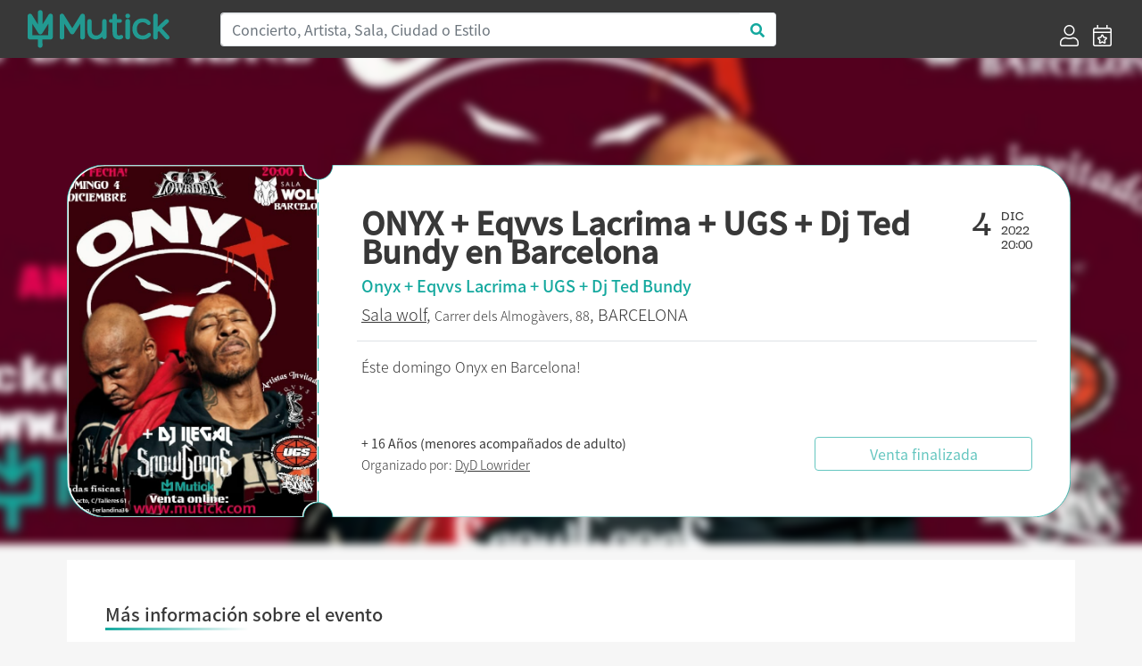

--- FILE ---
content_type: text/html; charset=UTF-8
request_url: https://mutick.com/e/entradas-onyx-barcelona
body_size: 6965
content:
<!DOCTYPE html>
<html lang="es">

<head>
    <meta charset="UTF-8">
    
    
    <title>ONYX + Eqvvs Lacrima + UGS + Dj Ted Bundy en Barcelona - Mutick</title>
    
    <meta name="description" content="Éste domingo Onyx en Barcelona!">
    <meta name="keywords" content="Mutick, entradas, compra entradas, vende entradas, conciertos, teatro, ticketing, promoción, Madrid, música en directo.">
    <meta http-equiv="X-UA-Compatible" content="IE=edge">
    <meta name="viewport" content="width=device-width, initial-scale=1, shrink-to-fit=no">
    <link rel="apple-touch-icon" sizes="57x57" href="https://mutick.com/templates/mutick/favicons/apple-icon-57x57.png">
    <link rel="apple-touch-icon" sizes="60x60" href="https://mutick.com/templates/mutick/favicons/apple-icon-60x60.png">
    <link rel="apple-touch-icon" sizes="72x72" href="https://mutick.com/templates/mutick/favicons/apple-icon-72x72.png">
    <link rel="apple-touch-icon" sizes="76x76" href="https://mutick.com/templates/mutick/favicons/apple-icon-76x76.png">
    <link rel="apple-touch-icon" sizes="114x114" href="https://mutick.com/templates/mutick/favicons/apple-icon-114x114.png">
    <link rel="apple-touch-icon" sizes="120x120" href="https://mutick.com/templates/mutick/favicons/apple-icon-120x120.png">
    <link rel="apple-touch-icon" sizes="144x144" href="https://mutick.com/templates/mutick/favicons/apple-icon-144x144.png">
    <link rel="apple-touch-icon" sizes="152x152" href="https://mutick.com/templates/mutick/favicons/apple-icon-152x152.png">
    <link rel="apple-touch-icon" sizes="180x180" href="https://mutick.com/templates/mutick/favicons/apple-icon-180x180.png">
    <link rel="icon" type="image/png" sizes="192x192"  href="https://mutick.com/templates/mutick/favicons/android-icon-192x192.png">
    <link rel="icon" type="image/png" sizes="32x32" href="https://mutick.com/templates/mutick/favicons/favicon-32x32.png">
    <link rel="icon" type="image/png" sizes="96x96" href="https://mutick.com/templates/mutick/favicons/favicon-96x96.png">
    <link rel="icon" type="image/png" sizes="16x16" href="https://mutick.com/templates/mutick/favicons/favicon-16x16.png">
    <link rel="manifest" href="https://mutick.com/templates/mutick/favicons/manifest.json">
    <meta name="msapplication-TileColor" content="#ffffff">
    <meta name="msapplication-TileImage" content="https://mutick.com/templates/mutick/favicons/ms-icon-144x144.png">
    <meta name="theme-color" content="#ffffff">

    <meta name="facebook-domain-verification" content="ajx68myuucgx6486himgf2r9pnyv8o" />

    <link rel="stylesheet" href="https://mutick.com/templates/mutick/mutick.css">
    
    <script type="application/ld+json">{
                  "@context": "http://schema.org",
                  "@type": "Organization",
                  "logo": "https://mutick.com/templates/mutick/img/logo.svg",
                  "name": "Mutick",
                  "url": "https://mutick.com/",
                  "sameAs": [
                    "https://www.facebook.com/Mutick.es",
                    "https://twitter.com/mutick_es",
                    "https://www.instagram.com/mutick_com/",
                    "https://www.linkedin.com/company/mutick/",
                    "https://www.tiktok.com/@mutick_com"
                  ]
                }</script>    <script type="application/ld+json">{
                  "@context": "http://schema.org",
                  "@type": "WebSite",
                  "name": "Mutick",
                  "url": "https://mutick.com/",
                  "potentialAction": {
                    "@type": "SearchAction",
                    "query-input": "required name=search_term_string",
                    "target": "https://mutick.com/buscador?s={search_term_string}"
                  }
                }</script>
    <link rel="canonical" href="https://mutick.com/e/entradas-onyx-barcelona" />

<meta itemprop="name" content="ONYX + Eqvvs Lacrima + UGS + Dj Ted Bundy en Barcelona" />
<meta itemprop="description" content="Éste domingo Onyx en Barcelona! " />
<meta itemprop="image" content="https://mutick.com/img/eventos/80d7239d-719c-43c7-87c4-84edcd75f3e4/80d7239d-719c-43c7-87c4-84edcd75f3e4_cartel.jpg" />

<meta property="og:title" content="ONYX + Eqvvs Lacrima + UGS + Dj Ted Bundy en Barcelona" />
<meta property="og:locale" content="es_ES" />
<meta property="og:type" content="activity" />
<meta property="og:description" content="Éste domingo Onyx en Barcelona! " />
<meta property="og:image" content="https://mutick.com/img/eventos/80d7239d-719c-43c7-87c4-84edcd75f3e4/80d7239d-719c-43c7-87c4-84edcd75f3e4_cartel.jpg" />
<meta property="og:url" content="https://mutick.com/e/entradas-onyx-barcelona" />
<meta property="og:site_name" content="mutick.com" />

<meta name="twitter:card" content="summary_large_image" />
<meta name="twitter:title" content="ONYX + Eqvvs Lacrima + UGS + Dj Ted Bundy en Barcelona" />
<meta name="twitter:description" content="Éste domingo Onyx en Barcelona! " />
<meta name="twitter:image" content="https://mutick.com/img/eventos/80d7239d-719c-43c7-87c4-84edcd75f3e4/80d7239d-719c-43c7-87c4-84edcd75f3e4_cartel.jpg" />



<script data-n-head="ssr" type="application/ld+json">{"@context": "https://schema.org","@type": "Event","name": "ONYX + Eqvvs Lacrima + UGS + Dj Ted Bundy en Barcelona","url": "https://mutick.com/e/entradas-onyx-barcelona","startDate": "2022-12-04T20:00:00+0100","endDate": "2022-12-04T23:30:00+0100","eventStatus": "https://schema.org/EventScheduled","image": "https://mutick.com/img/eventos/80d7239d-719c-43c7-87c4-84edcd75f3e4/80d7239d-719c-43c7-87c4-84edcd75f3e4_cartel.jpg","description": "Éste domingo Onyx en Barcelona!", "organizer": {"@type": "Organization","name": "DyD Lowrider","url": "https://mutick.com/o/dyd-lowrider","image": "https://mutick.com/img/promotores/1128/dyd-lowrider-logo.jpg"}, "eventAttendanceMode": "https://schema.org/OfflineEventAttendanceMode","location": {"@type": "Place","name": "Sala wolf","url": "https://mutick.com/v/sala-wolf","address": {"@type": "PostalAddress","streetAddress": "dels Almogàvers, 88","addressLocality": "Barcelona","postalCode": "08018","addressRegion": "Barcelona","addressCountry": "ES"}}, "performer": [{"@type": "PerformingGroup","name": "Onyx","url": "https://mutick.com/a/onyx"},{"@type": "PerformingGroup","name": "Eqvvs Lacrima","url": "https://mutick.com/a/eqvvs-lacrima"},{"@type": "PerformingGroup","name": "UGS","url": "https://mutick.com/a/ugs"},{"@type": "PerformingGroup","name": "Dj Ted Bundy","url": "https://mutick.com/a/dj-ted-bundy"}], "offers": [{"@type": "Offer","name": "Entrada General + 16 años (menores acompañados)","description": "Taquilla 25€","url": "https://mutick.com/e/entradas-onyx-barcelona","price": "20.0000","priceCurrency": "EUR","availability": "https://schema.org/InStock","validFrom": "2022-09-04","validThrough": "2022-12-04T23:30:00"},{"@type": "Offer","name": "Entrada online + física de recuerdo","description": "QUE TE DARÁN EL DIA DEL CONCIERTO EN LA TAQUILLA - unidades limitadas","url": "https://mutick.com/e/entradas-onyx-barcelona","price": "21.0000","priceCurrency": "EUR","availability": "https://schema.org/InStock","validFrom": "2022-09-04","validThrough": "2022-12-04T23:30:00"}]}</script>

<link rel="stylesheet" href="/assets/js/air-datepicker/css/datepicker.min.css">
<link rel="stylesheet" href="/assets/js/fullcalendar-5.1.0/main.min.css">
<style>
    #imagen-portada:before {
        background-image: url('/img/eventos/80d7239d-719c-43c7-87c4-84edcd75f3e4/80d7239d-719c-43c7-87c4-84edcd75f3e4_portada.jpg');
    }


</style>    
    
    <!-- Virtual -->
    
    <!-- Google Tag Manager -->
    <script>(function(w,d,s,l,i){w[l]=w[l]||[];w[l].push({'gtm.start':
    new Date().getTime(),event:'gtm.js'});var f=d.getElementsByTagName(s)[0],
    j=d.createElement(s),dl=l!='dataLayer'?'&l='+l:'';j.async=true;j.src=
    'https://www.googletagmanager.com/gtm.js?id='+i+dl;f.parentNode.insertBefore(j,f);
    })(window,document,'script','dataLayer','GTM-PSCJGRP');</script>
    <!-- End Google Tag Manager -->

    <!-- Meta Pixel Code -->
    <script>
    !function(f,b,e,v,n,t,s)
    {if(f.fbq)return;n=f.fbq=function(){n.callMethod?
    n.callMethod.apply(n,arguments):n.queue.push(arguments)};
    if(!f._fbq)f._fbq=n;n.push=n;n.loaded=!0;n.version='2.0';
    n.queue=[];t=b.createElement(e);t.async=!0;
    t.src=v;s=b.getElementsByTagName(e)[0];
    s.parentNode.insertBefore(t,s)}(window, document,'script',
    'https://connect.facebook.net/en_US/fbevents.js');
    fbq('init', '2715299022027415');
    fbq('track', 'PageView');
    </script>
    <!-- End Meta Pixel Code -->

</head>

<body class="d-flex flex-column min-vh-100 section-evento device-desktop">
    <!-- Google Tag Manager (noscript) -->
    <noscript><iframe src="https://www.googletagmanager.com/ns.html?id=GTM-PSCJGRP"
    height="0" width="0" style="display:none;visibility:hidden"></iframe></noscript>
    <!-- End Google Tag Manager (noscript) -->
    
    <!-- Meta Pixel Code (noscript) -->
    <noscript><img height="1" width="1" style="display:none"
    src="https://www.facebook.com/tr?id=2715299022027415&ev=PageView&noscript=1"
    /></noscript>
    <!-- End Meta Pixel Code -->

        <!-- ***** Cabecera ***** -->
    <header id="header-area" class="sticky-top bg-secondary">
        <div class="main-header-area">
            <nav class="navbar navbar-expand-lg bg-secondary">
                <div id="logo" class="navbar-brand col-sm-20 col-md-4 d-flex align-items-center">
                    <a href="https://mutick.com/" title="Inicio" class="w-100">                         <img class="img-fluid"
                             src="https://mutick.com/templates/mutick/img/logo.svg"
                             alt="ONYX + Eqvvs Lacrima + UGS + Dj Ted Bundy en Barcelona - Mutick"
                             width="159" height="48"                            />
                    </a>                 </div>
                
                <button class="navbar-toggler" type="button" data-toggle="collapse" data-target="#navbarSupportedContent" aria-controls="navbarSupportedContent" aria-expanded="false" aria-label="Toggle navigation">
                    <i class="far fa-bars fa-2x text-white"></i>
                </button>

                <div class="collapse navbar-collapse bg-secondary" id="navbarSupportedContent">
                    <div class="col-md-15 col-sm-24 d-none d-lg-block"><form id="header-buscador" action="/buscador" class="form-inline">
                    <div class="input-group w-100">
                        <input class="form-control col-sm-24 border-right-0 border" type="search" placeholder="Concierto, Artista, Sala, Ciudad o Estilo" id="header-buscar" name="s">
                        <span class="input-group-append">
                            <button class="btn text-primary bg-white border-left-0 border buscador-send" type="button" data-zone="header">
                                <i class="fa fa-search"></i>
                            </button>
                          </span>
                    </div>
                </form></div>
                                            <ul class="ml-4 ml-md-auto navbar-nav align-self-end">
                                                            <li class="nav-item d-flex align-items-center px-lg-2">
                                    <a href="https://mutick.com/login" title="Acceder">
                                        <i class="d-none d-lg-block fal fa-user fa-1-5x"></i>
                                        <span class="d-block d-md-none">Acceder</span></a>
                                </li>
                                <li class="nav-item d-flex align-items-center px-lg-2">
                                    <a href="https://mutick.com/e/crear" title="Crear Evento">
                                        <i class="d-none d-lg-block fal fa-calendar-star fa-1-5x"></i>
                                        <span class="d-block d-md-none">Crear Evento</span></a>
                                </li>
                                
                        </ul>
                                        </div>
            </nav>
        </div>
    </header>
    <!-- ***** Cabecera END ***** -->
        
    <!-- ***** Contenido ***** -->
    <div id="content" class="flex-grow-1 d-flex flex-column"><section id="eventos" class="container flex-grow-1"
         data-sesiones="false"
         data-evento="entradas-onyx-barcelona"
         data-uuid="80d7239d-719c-43c7-87c4-84edcd75f3e4"
>

    <div id="imagen-portada" class="w-100 d-none d-md-block position-absolute"></div>
    
    <div id="template-entrada" class="row w-100">
        <div id="template-entrada-cartel" class="d-none d-md-block">
            <svg viewBox="0 0 280 395">
              <defs>
                <mask id="mask">
                  <rect fill="#000000" x="0" y="0" width="280" height="395"></rect>
                  <path fill="#ffffff" d="M278,16.2c-8.9,0-16.1-7.3-16.1-16.2H41.8C18.7,0,0,18.8,0,42.1v308.8C0,374.2,18.7,393,41.8,393h220.1 c0-9,7.2-16.2,16.1-16.2V16.2z"></path>
                </mask>
              </defs>
              <image mask="url(#mask)" xmlns:xlink="http://www.w3.org/1999/xlink" xlink:href="/img/eventos/80d7239d-719c-43c7-87c4-84edcd75f3e4/80d7239d-719c-43c7-87c4-84edcd75f3e4_cartel.jpg" width="280" height="395"></image>
            </svg>
        </div>
        <div id="template-entrada-info" class="col flex-grow-1 d-flex flex-column px-3 px-lg-5 py-2 pt-3 py-lg-3 py-xl-5">
            <div class="row">
                <div class="col template-entrada-nombre-evento">
                    <h1>ONYX + Eqvvs Lacrima + UGS + Dj Ted Bundy en Barcelona</h1>
                </div>
                <div class="col-auto d-none d-md-block">
                    <div class="row">
                        <div class="col template-entrada-fecha-dia">4</div>
                        <div class="col template-entrada-fecha-resto">
                            DIC<br />2022<br />20:00                        </div>
                    </div>
                </div>
            </div>
            <div class="row d-md-none">
                <div class="col">
                    4 DICIEMBRE de 2022 a las 20:00                </div>
            </div>
            <div class="row mt-1">
                <div class="col text-primary template-entrada-artistas">
                    Onyx + Eqvvs Lacrima + UGS + Dj Ted Bundy                </div>
            </div>
            <div class="row mt-2">
                <div class="col template-entrada-localizacion">
                    <a href="https://mutick.com/v/sala-wolf"title="Mas eventos de Sala wolf - Barcelona">Sala wolf</a>, <small>Carrer dels Almogàvers, 88</small>, BARCELONA<strong class="d-block d-md-none mt-2"><small>+ 16 Años (menores acompañados de adulto)</small></strong>                </div>
            </div>

            <div class="row d-none d-lg-block">
                <div class="col my-3 border-top"></div>
            </div>

            <div class="row d-none d-lg-block">
                <div class="col template-entrada-descripcion">
                    Éste domingo Onyx en Barcelona!                 </div>
            </div>

            <div class="row mt-auto justify-content-center justify-content-lg-between align-items-center">
                <div class="col template-entrada-organizado d-none d-lg-block">
                    <strong>+ 16 Años (menores acompañados de adulto)</strong><br />Organizado por: <a href="https://mutick.com/o/dyd-lowrider"
                                  title="Mas eventos de DyD Lowrider"
                                  class="">DyD Lowrider</a>                </div>
                <div class="col-24 col-md-16 col-lg-8 mt-3 mt-md-0">
                    <div class="btn btn-outline-primary w-100 disabled" disabled >Venta finalizada</div>                </div>
            </div>
        </div>
    </div>

    <div id="evento-informacion" class="bg-white mt-0 mt-md-5 p-3 p-lg-5">
        <div class="row d-md-none mb-4">
            <div class="col-24 mt-3 mb-4 border-top"></div>
            <div class="col-24">
                <picture class="img-fluid w-100">
                    <source srcset="/img/eventos/80d7239d-719c-43c7-87c4-84edcd75f3e4/80d7239d-719c-43c7-87c4-84edcd75f3e4_cartel.jpg.webp" type="image/webp">
                    <img src="/img/eventos/80d7239d-719c-43c7-87c4-84edcd75f3e4/80d7239d-719c-43c7-87c4-84edcd75f3e4_cartel.jpg" class="img-fluid w-100" width="" height="" alt="ONYX + Eqvvs Lacrima + UGS + Dj Ted Bundy en Barcelona" />
                </picture>            </div>
             <div class="col-24 template-entrada-descripcion">
                Éste domingo Onyx en Barcelona!             </div>
        </div>

        <div class="row">
            <h2 class="d-flex mutick-line-bottom">Más información sobre el evento</h2>
            <div id="evento-informacion-descipcion" class="col-24 mt-4 text-break">
                <?xml encoding="utf-8" ?><p>Entradas ONYX en Barcelona</p><p>&nbsp; &nbsp; Puertas 20:00h -&nbsp;Inicio teloneros 20:30h -&nbsp;Onyx&nbsp; 21:45h&nbsp; &nbsp;&nbsp;<br><br></p><p><img src="https://mutick.com/img/eventos/80d7239d-719c-43c7-87c4-84edcd75f3e4/80d7239d-719c-43c7-87c4-84edcd75f3e4_contenido_1.jfif" style="width: 50%;" data-filename="" alt="ONYX + Eqvvs Lacrima + UGS + Dj Ted Bundy en Barcelona - Mutick"><br></p>
            </div>
        </div>

        <div id="evento-informacion-otra" class="row flex-column justify-content-center mt-4 mb-5">
            <div class="col-auto text-center evento-informacion-otra-organizado">
                <div class="row">
                    <div class="col-24">
                        <div class="h2">Organizado por</div><a href="https://mutick.com/o/dyd-lowrider"
                                      title="Mas eventos de DyD Lowrider"
                                    >
                                        <p class="m-0"><picture class="img-fluid ">
                    <source srcset="/img/promotores/1128/dyd-lowrider-logo.jpg.webp" type="image/webp">
                    <img src="/img/promotores/1128/dyd-lowrider-logo.jpg" class="img-fluid " width="249" height="199" alt="DyD Lowrider" />
                </picture></p>
                                        <p class="m-0">DyD Lowrider</p></a>                    </div>
                </div>
                <div class="row justify-content-center mt-2">
                    <div class="col-auto d-flex">
                        <div class="boton-blanco">
                            <a href="#" class="" title=""><i class="fas fa-envelope"></i></a>
                        </div>
                        <div class="boton-blanco pointer favoritos-add" data-promotor="dyd-lowrider">
                            <i class="fas fa-heart"></i>
                        </div>
                    </div>
                </div>
            </div>

            <div class="col-auto mt-4 text-center">
                <div class="h2">Etiquetas</div>
                <div class="evento-informacion-otra-tags lista-tags">
                    <div class="lista-tags-tag m-2">
                                        <a href="https://mutick.com/c/hip-hop" title="Eventos de:: Hip Hop">Hip Hop</a>
                                    </div><div class="lista-tags-tag m-2">
                                        <a href="https://mutick.com/a/onyx" title="Eventos de:: Onyx">Onyx</a>
                                    </div><div class="lista-tags-tag m-2">
                                        <a href="https://mutick.com/a/eqvvs-lacrima" title="Eventos de:: Eqvvs Lacrima">Eqvvs Lacrima</a>
                                    </div><div class="lista-tags-tag m-2">
                                        <a href="https://mutick.com/a/ugs" title="Eventos de:: UGS">UGS</a>
                                    </div><div class="lista-tags-tag m-2">
                                        <a href="https://mutick.com/a/dj-ted-bundy" title="Eventos de:: Dj Ted Bundy">Dj Ted Bundy</a>
                                    </div>                </div>
            </div>
        </div>
    </div>

    </section>

<div class="modal fade" id="modal-comprar-entradas" tabindex="-1" role="dialog" data-backdrop="static" data-keyboard="false" aria-labelledby="eventoPreviewTitle" aria-hidden="true">
    <div class="modal-dialog modal-xl modal-dialog-centered" role="document">
        <div class="modal-content">
            <div class="modal-header">
                <div class="row w-100">
                    <div class="col">
                        <div id="booking-time" class="text-center text-primary"></div>
                        <div class="modal-title h1">ONYX + Eqvvs Lacrima + UGS + Dj Ted Bundy en Barcelona</div>
                        <h4 id="modal-comprar-entradas-sala-fecha">
                            <spam id="modal-comprar-entradas-sala">Barcelona, Sala wolf</spam>
                            <spam id="modal-comprar-entradas-fecha"></spam>
                        </h4>
                    </div>
                </div>
                <button type="button" class="close modal-comprar-entradas-close" aria-label="Close">
                    <span aria-hidden="true">&times;</span>
                </button>
            </div>
            <div class="modal-body">
                <div class="row flex-column flex-md-row">
                    <div id="modal-comprar-entradas-datos" class="col col-md-16 py-0 px-0 px-md-4"></div>
                    <div id="modal-comprar-entradas-resumen" class="col col-md-8 p-0">
                        <div class="w-100 sticky-top">
                            <div class="row d-none d-md-block">
                                <div class="col-24">
                                    <picture class="img-fluid ">
                    <source srcset="/img/eventos/80d7239d-719c-43c7-87c4-84edcd75f3e4/80d7239d-719c-43c7-87c4-84edcd75f3e4_portada.jpg.webp" type="image/webp">
                    <img src="/img/eventos/80d7239d-719c-43c7-87c4-84edcd75f3e4/80d7239d-719c-43c7-87c4-84edcd75f3e4_portada.jpg" class="img-fluid " width="" height="" alt="ONYX + Eqvvs Lacrima + UGS + Dj Ted Bundy en Barcelona" />
                </picture>                                </div>
                            </div>
                            <div id="modal-comprar-entradas-resumen-pedido-mutick" class="row mx-2 my-4">
                                <div class="col-24 h4 pb-1 border-bottom border-secondary">Resumen del pedido</div>
                                <div id="modal-comprar-entradas-resumen-pedido" class="col-24">
                                    <div id="resumen-pedido-lineas">
                                        <div id="entradas-no-seleccionado" class="text-center">No has seleccionado entradas</div>
                                    </div>
                                    <div id="modal-comprar-entradas-resumen-pedido-total" class="row mt-4 font-weight-bold">
                                        <div class="col">Total</div>
                                        <div id="modal-comprar-entradas-resumen-pedido-importe" class="col-auto">0€</div>
                                    </div>
                                </div>
                            </div>
                        </div>
                    </div>
                </div>
            </div>
            <div class="modal-footer"></div>
        </div>
    </div>
</div>

    </div>
    <!-- ***** Contenido END ***** -->

        <!-- ***** PIE ***** -->
    <footer id="footer-area" class="mt-auto bg-secondary">
        <div class="container">
            <div class="row justify-content-between">
                <div class="col-24 col-lg-6">
                    <div class="col-22">
                        <img src="https://mutick.com/templates/mutick/img/logo.svg" width="242" height="73" alt="Mutick" />
                    </div>
                </div>

                <div class="col-24 col-sm-8 col-lg-4">
                                            <div class="single-footer-widget">
                            <h5 class="widget-title">Información</h5>

                            <nav>
                                <ul class="our-link">
                                    <li><a target="_blank" href="//mutick.com/docs/mutick-presentacion-22.pdf">Quienes Somos</a></li>
                                    					<li><a href="mailto:hola@mutick.com">Contacto</a></li>
                                </ul>
                            </nav>
                        </div>
                                        </div>

                <div class="col-24 col-sm-8 col-lg-4">
                                            <div class="single-footer-widget">
                            <h5 class="widget-title">Categorías</h5>

                            <nav>
                                <ul class="our-link"><li><a href="https://mutick.com/c/festival" title="Festival">Festival</a></li><li><a href="https://mutick.com/c/indie" title="Indie">Indie</a></li><li><a href="https://mutick.com/c/metal" title="Metal">Metal</a></li><li><a href="https://mutick.com/c/pop" title="Pop">Pop</a></li><li><a href="https://mutick.com/c/rock" title="Rock">Rock</a></li></ul>                            </nav>
                        </div>
                                        </div>

                <div class="col-24 col-sm-8 col-lg-4">
                                            <div class="single-footer-widget">
                            <h5 class="widget-title">Contacto</h5>

                            <div class="footer-content">
                                <p>
                                                                        <a href="https://wa.me/+34629652791" target="_blank">WhatsApp</a>
                                    <br />
                                    Horario: 10 a 21h                                    <br />
                                    Corazón de María, 64, 28002, Madrid, España                                    <br />
                                    hola@mutick.com                                </p>
                            </div>
                        </div>
                                        </div>

                <div class="col-24 col-sm-8 col-lg-5">
                                            <div class="single-footer-widget">
                            <h5 class="widget-title">Social Media</h5>
                            <div class="footer-social">
                                <ul class="row">
                                    <li class="facebook" title="" data-original-title="Facebook">
                                                <a href="https://www.facebook.com/Mutick.es" data-toggle="tooltip" data-placement="top" title="" data-original-title="Facebook"><i class="fab fa-facebook-f"></i></a></li>
<li class="twitter" title="" data-original-title="Twitter">
                                                <a href="https://twitter.com/mutick_com" data-toggle="tooltip" data-placement="top" title="" data-original-title="Twitter"><i class="fab fa-twitter"></i></a></li>
<li class="instagram" title="" data-original-title="Instagram">
                                                <a href="https://www.instagram.com/mutick_com/" data-toggle="tooltip" data-placement="top" title="" data-original-title="Instagram"><i class="fab fa-instagram"></i></a></li>
                                </ul>
                            </div>
                        </div>
                                            <div class="row">
                        <div class="col-12">
                            <div id="musicos-por-salud" class="">
                                <a href="https://www.musicosporlasalud.org/" target="_blank" title="Músicos por la Salud" rel=“nofollow”>
                                    <img src="/img/Logotipo_MusicosPorLaSalud_blanco.png" width="109" height="80" class="img-fluid" alt="Músicos por la Salud" /></a>
                            </div>
                        </div>
                        <div class="col-12">
                            <div id="turkana" class="">
                                <a href="https://www.cirugiaenturkana.com/" target="_blank" title="Madrid en Vivo" rel=“nofollow”>
                                    <img src="/img/Logo_Turkana.jpg" width="109" height="71" class="img-fluid" alt="Turkana" /></a>
                            </div>
                        </div>
                        <div class="col-12">
                            <div id="madrid-en-vivo" class="">
                                <a href="https://madridenvivo.com/" target="_blank" title="Madrid en Vivo" rel=“nofollow”>
                                    <img src="/img/logo_MEV_blanco.png" width="109" height="71" class="img-fluid" alt="Madrid en Vivo" /></a>
                            </div>
                        </div>
                    </div>
                </div>
            </div>
            
            <div class="row mb-3 justify-content-between">
                <div class="col-24 col-md-4">© Copyright 2026 Mutick</div>
                <div class="col-24 col-md-8 text-center"><img src="/img/metodos_pago.png" class="img-fluid" width="410" height="30" alt="Métodos de pago permitidos" /></div>
                                    <div class="col-24 col-md-11 text-right">
                        <a href="https://mutick.com/condiciones-de-compra" title=""><small>Condiciones de Compra</small></a>
                        |
                        <a href="https://mutick.com/aviso-legal" title=""><small>Aviso Legal</small></a>
                        |
                        <a href="https://mutick.com/politica-de-privacidad" title=""><small>Política de Privacidad</small></a>
                        |
                        <a href="https://mutick.com/politica-de-cookies" title=""><small>Política de Cookies</small></a>
                    </div>
                                </div>
        </div>
    </footer>
    <!-- ***** Footer Area End ***** -->
    
    <script>var mutick_lang = {"name":"Spain","native":"Espa\u00f1a","phone":"34","continent":"EU","capital":"Madrid","currency":"EUR","languages":["es","eu","ca","gl","oc"],"country_iso":"es","locale":"es_ES"};</script>

    <!-- ******* JS ******* -->
    <script src="https://mutick.com/templates/mutick/js/jquery.min.js"></script>
    <script src="https://mutick.com/templates/mutick/js/popper.min.js"></script>
    <script src="https://mutick.com/templates/mutick/js/bootstrap.min.js"></script>
    <script src="/assets/js/jquery.form.min.js"></script>
    <script src="/assets/js/toastr/toastr.min.js"></script>
    <link rel="stylesheet" href="/assets/js/toastr/toastr.css">
    <script src="/assets/js/jquery-validation/jquery.validate.min.js"></script>
    <script src="/assets/js/jquery-validation/additional-methods.min.js"></script>
    <script src="/assets/js/jquery-validation/localization/messages_es.min.js"></script>    
        
    <!-- Propio -->
    <script src="/assets/js/functions.min.js"></script>
    <script src="/assets/js/init.min.js"></script>
    
    <script src="/assets/js/air-datepicker/js/datepicker.min.js"></script>
<script src="/assets/js/air-datepicker/js/i18n/datepicker.es.js"></script>
<script src="/assets/js/momentjs-2.27.0/moment.min.js"></script>
<script src="/assets/js/fullcalendar-5.1.0/main.min.js"></script>
<script src="/assets/js/fullcalendar-5.1.0/locales/es.js"></script>
<script src="/assets/js/comprar_entradas.min.js"></script>



</body>

</html>
